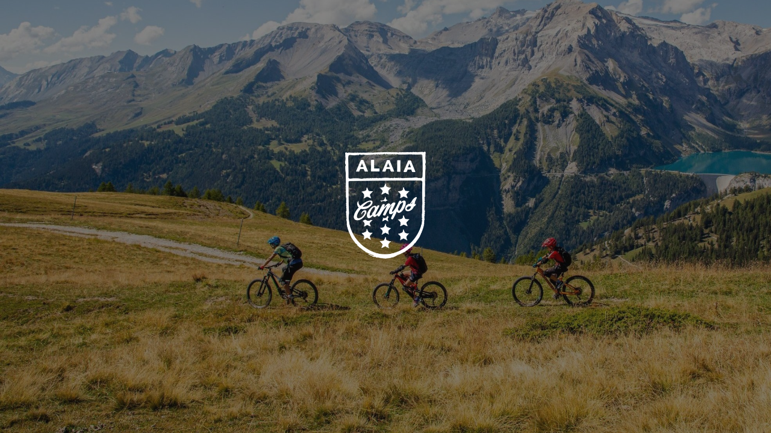

--- FILE ---
content_type: text/html; charset=UTF-8
request_url: https://alaiacamps.ch/de/
body_size: 2330
content:
<!DOCTYPE html>

<html lang="de-DE">
    <head>
    	<meta charset="UTF-8">
    	<meta name="viewport" content="width=device-width, initial-scale=1">

        <!-- SEO -->
<title>Alaia Camps</title><meta name="description" content="Alaia Camps"/>
<!-- og meta for facebook, googleplus -->
<meta property="og:title" content="Alaia Camps"/>
<meta property="og:description" content="Alaia Camps"/>
<meta property="og:url" content="https://alaiacamps.ch/de/"/>
<meta property="og:type" content="website" />
<meta property="og:image" content="https://alaiacamps.ch/wp-content/uploads/2021/06/2020_vtt_enfants_famille_alaia-camp-1-scaled-e1623241705744-1024x599.jpg"/>

<!-- twitter meta -->
<meta name="twitter:card" content="summary_large_image"/>
<meta name="twitter:title" content="Alaia Camps"/>
<meta name="twitter:description" content="Alaia Camps"/>
<meta name="twitter:url" content="https://alaiacamps.ch/de/"/>
<meta name="twitter:image" content="https://alaiacamps.ch/wp-content/uploads/2021/06/2020_vtt_enfants_famille_alaia-camp-1-scaled-e1623241705744-1024x599.jpg"/>

<link rel="icon" href="https://alaiacamps.ch/wp-content/uploads/2021/02/cropped-favicon-32x32.png" sizes="32x32" />
<link rel="icon" href="https://alaiacamps.ch/wp-content/uploads/2021/02/cropped-favicon-192x192.png" sizes="192x192" />
<link rel="apple-touch-icon" href="https://alaiacamps.ch/wp-content/uploads/2021/02/cropped-favicon-180x180.png" />
<meta name="msapplication-TileImage" content="https://alaiacamps.ch/wp-content/uploads/2021/02/cropped-favicon-270x270.png" />
<link rel="stylesheet" href="https://alaiacamps.ch/wp-content/plugins/cmp-coming-soon-maintenance/themes/hardwork/style.css?v=4.1.16" type="text/css" media="all">
<link rel="stylesheet" href="https://alaiacamps.ch/wp-content/plugins/cmp-coming-soon-maintenance/css/animate.min.css">
<link href="https://cdnjs.cloudflare.com/ajax/libs/font-awesome/6.7.2/css/all.min.css" rel="stylesheet" >
<link href="https://fonts.googleapis.com/css?family=Playfair+Display:700%7CMontserrat:400,700,400&amp;subset=latin-ext,cyrillic,latin,vietnamese,cyrillic-ext" rel="stylesheet">


        <style>
            body,input {font-family:'Montserrat', 'sans-serif';color:#ffffff;}
                            .social-list {background-color: rgba(0,0,0,0.4);}
                            a {color:#ffffff;}
            h1,h2,h3,h4,h5,h6 {font-family:'Playfair Display', 'sans-serif';}
            body {font-size:17px; letter-spacing: 0px; font-weight:400;; }
            h1:not(.text-logo),h2, h3,h4,h5,h6,.text-logo-wrapper {font-size:2.3529411764706em;letter-spacing: 0px; font-weight:700;font-style: normal;; }
            h1 {font-weight:700;font-style: normal;;}
        </style>

        

<style>
    .wp-video {margin: 0 auto;}
    .wp-video-shortcode {max-width: 100%;}
    .grecaptcha-badge {display: none!important;}
    .text-logo {display: inline-block;}
    #gdpr-checkbox {-webkit-appearance: checkbox;-moz-appearance: checkbox;width: initial;height: initial;}
    #counter.expired {display: none; }
    input, button {
        box-shadow: inset 0 0 0 0 !important;
        -webkit-box-shadow: inset 0 0 0 0 !important;
        -webkit-appearance: none;
        outline: none;
    }
</style>




    </head>


    <body id="body">
        <div id="background-wrapper">

         <div id="background-image" class="image" style="background-image:url('https://alaiacamps.ch/wp-content/uploads/2021/06/2020_vtt_enfants_famille_alaia-camp-1-scaled-e1623241705744.jpg')"></div><div class="background-overlay solid-color" style="background-color:#0a0a0a;opacity:0.5"></div>
        </div>

        
        <section class="section section-body">
            <div class="logo-wrapper image"><a href="https://alaiacamps.ch" style="text-decoration:none"><img src="https://alaiacamps.ch/wp-content/uploads/2024/04/Logo-Alaia-Camps.png" class="graphic-logo" alt="logo"></a></div>         
         </section>
        
    <!-- Fade in background image after load -->
    <script>
        window.addEventListener("load",function(event) {
            init();
        });

        function init(){

            var image = document.getElementById('background-image');
            var body = document.getElementById('body');
            
            if ( image === null ) {
                image = document.getElementById('body');
            } 

            if ( image != null ) {
                if ( image.className !== 'image-unsplash') {
                    image.classList.add('loaded');
                    body.classList.add('loaded');
                }
            }

                    }
    </script>

    
    <script>
        /* Subscribe form script */
        var ajaxWpUrl = 'https://alaiacamps.ch/wp-admin/admin-ajax.php';
        var {pathname} = new URL(ajaxWpUrl);
        var ajaxurl = `${location.protocol}//${location.hostname}${pathname}`;
        var security = '07473f1f34';
        var msg = '';
        subForm = function( form, resultElement, emailInput, firstnameInput, lastnameInput, token = '' ) {
            if ( emailInput.value !== '' ) {
                const firstname = firstnameInput === null ? '' : firstnameInput.value;
                const lastname = lastnameInput === null ? '' : lastnameInput.value;

                fetch( ajaxurl, {
                    method: 'POST',
                    headers: {
                        'Content-Type': 'application/x-www-form-urlencoded; charset=utf-8',
                        'Access-Control-Allow-Origin': '*',
                    },
                    body: `action=niteo_subscribe&ajax=true&form_honeypot=&email=${ encodeURIComponent(emailInput.value) }&firstname=${ encodeURIComponent(firstname) }&lastname=${ encodeURIComponent(lastname) }&security=${ security }&token=${ token }`,
                    credentials: 'same-origin'
                } )
                .then( (res) => {
                    return res.json();
                } )
                .then( (data) => {
                    resultElement.innerHTML = data.message; // Display the result inside result element.
                    form.classList.add('-subscribed');
                    if (data.status == 1) {
                        form.classList.remove('-subscribe-failed');
                        form.classList.add('-subscribe-successful');
                        emailInput.value = '';
                        firstnameInput ? firstnameInput.value = '' : null;
                        lastnameInput ? lastnameInput.value = '' : null;
                        
                    } else {
                        form.classList.add('-subscribe-failed');
                    }
                } )
                .catch(function(error) { console.log(error.message); });

            } else {
                resultElement.innerHTML = 'Oops! Email is empty.';
            }
        }
    </script>

<!-- Build by CMP – Coming Soon Maintenance Plugin by NiteoThemes -->
<!-- Visit plugin page https://wordpress.org/plugins/cmp-coming-soon-maintenance/ -->
<!-- More CMP Themes on https://niteothemes.com -->
    </body>

</html>

<!-- Dynamic page generated in 0.695 seconds. -->
<!-- Cached page generated by WP-Super-Cache on 2026-01-22 09:31:32 -->
